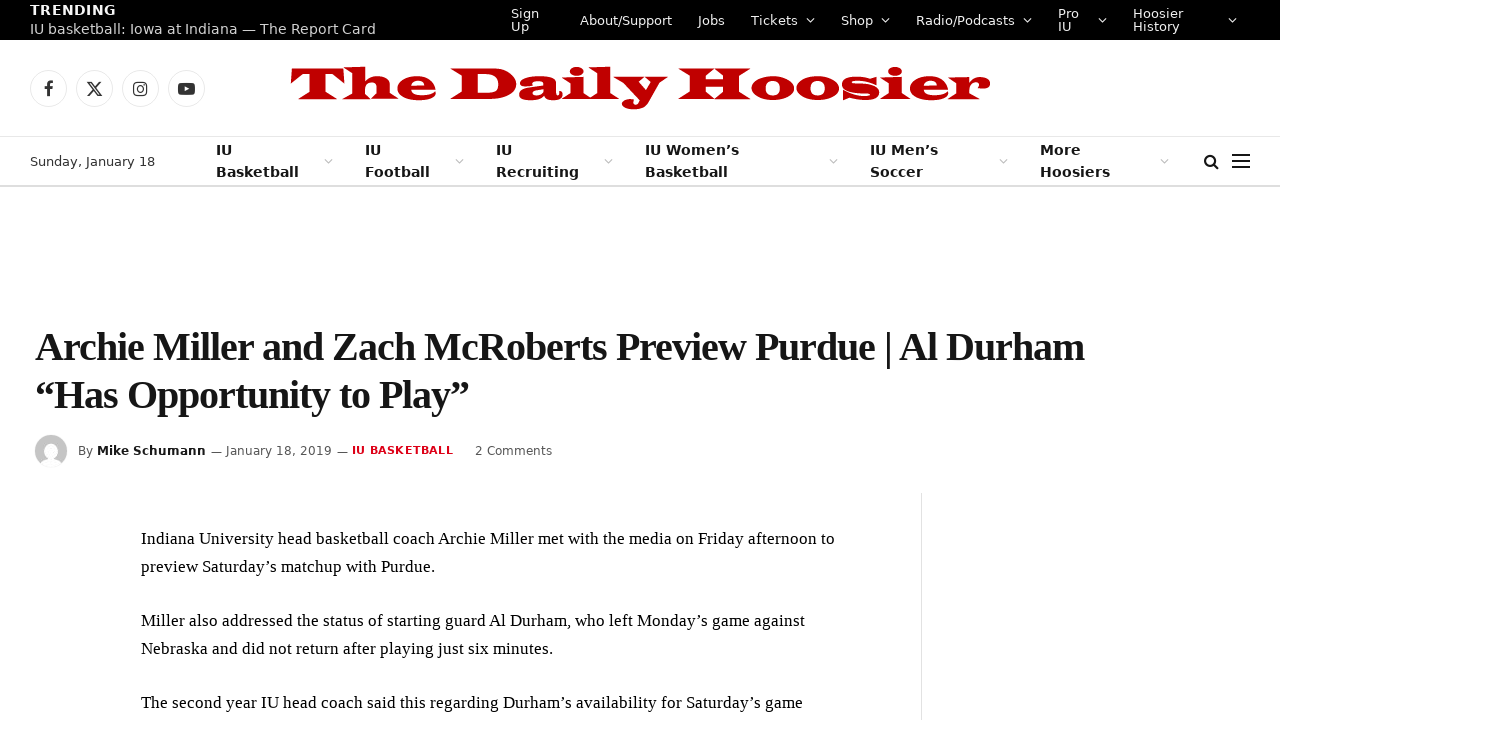

--- FILE ---
content_type: text/html; charset=UTF-8
request_url: https://www.thedailyhoosier.com/archie-miller-and-zach-mcroberts-preview-purdue-al-durham-has-opportunity-to-play/
body_size: 20810
content:

<!DOCTYPE html>
<html lang="en-US" class="s-light site-s-light">

<head>

	<meta charset="UTF-8" />
	<meta name="viewport" content="width=device-width, initial-scale=1" />
	<title>Archie Miller and Zach McRoberts Preview Purdue | Al Durham &#8220;Has Opportunity to Play&#8221; &#8211; The Daily Hoosier</title><link rel="preload" as="font" href="https://www.thedailyhoosier.com/wp-content/themes/smart-mag/css/icons/fonts/ts-icons.woff2?v2.8" type="font/woff2" crossorigin="anonymous" />
<meta name='robots' content='max-image-preview:large' />
	<style>img:is([sizes="auto" i], [sizes^="auto," i]) { contain-intrinsic-size: 3000px 1500px }</style>
	<link rel='dns-prefetch' href='//secure.gravatar.com' />
<link rel='dns-prefetch' href='//stats.wp.com' />
<link rel='dns-prefetch' href='//fonts.googleapis.com' />
<link rel='dns-prefetch' href='//v0.wordpress.com' />
<link rel='dns-prefetch' href='//widgets.wp.com' />
<link rel='dns-prefetch' href='//s0.wp.com' />
<link rel='dns-prefetch' href='//0.gravatar.com' />
<link rel='dns-prefetch' href='//1.gravatar.com' />
<link rel='dns-prefetch' href='//2.gravatar.com' />
<link rel='dns-prefetch' href='//i0.wp.com' />
<link rel='dns-prefetch' href='//c0.wp.com' />
<link rel="alternate" type="application/rss+xml" title="The Daily Hoosier &raquo; Feed" href="https://www.thedailyhoosier.com/feed/" />
<link rel="alternate" type="application/rss+xml" title="The Daily Hoosier &raquo; Comments Feed" href="https://www.thedailyhoosier.com/comments/feed/" />
<link rel="alternate" type="application/rss+xml" title="The Daily Hoosier &raquo; Archie Miller and Zach McRoberts Preview Purdue | Al Durham &#8220;Has Opportunity to Play&#8221; Comments Feed" href="https://www.thedailyhoosier.com/archie-miller-and-zach-mcroberts-preview-purdue-al-durham-has-opportunity-to-play/feed/" />
<script type="text/javascript">
/* <![CDATA[ */
window._wpemojiSettings = {"baseUrl":"https:\/\/s.w.org\/images\/core\/emoji\/16.0.1\/72x72\/","ext":".png","svgUrl":"https:\/\/s.w.org\/images\/core\/emoji\/16.0.1\/svg\/","svgExt":".svg","source":{"concatemoji":"https:\/\/www.thedailyhoosier.com\/wp-includes\/js\/wp-emoji-release.min.js?ver=6.8.3"}};
/*! This file is auto-generated */
!function(s,n){var o,i,e;function c(e){try{var t={supportTests:e,timestamp:(new Date).valueOf()};sessionStorage.setItem(o,JSON.stringify(t))}catch(e){}}function p(e,t,n){e.clearRect(0,0,e.canvas.width,e.canvas.height),e.fillText(t,0,0);var t=new Uint32Array(e.getImageData(0,0,e.canvas.width,e.canvas.height).data),a=(e.clearRect(0,0,e.canvas.width,e.canvas.height),e.fillText(n,0,0),new Uint32Array(e.getImageData(0,0,e.canvas.width,e.canvas.height).data));return t.every(function(e,t){return e===a[t]})}function u(e,t){e.clearRect(0,0,e.canvas.width,e.canvas.height),e.fillText(t,0,0);for(var n=e.getImageData(16,16,1,1),a=0;a<n.data.length;a++)if(0!==n.data[a])return!1;return!0}function f(e,t,n,a){switch(t){case"flag":return n(e,"\ud83c\udff3\ufe0f\u200d\u26a7\ufe0f","\ud83c\udff3\ufe0f\u200b\u26a7\ufe0f")?!1:!n(e,"\ud83c\udde8\ud83c\uddf6","\ud83c\udde8\u200b\ud83c\uddf6")&&!n(e,"\ud83c\udff4\udb40\udc67\udb40\udc62\udb40\udc65\udb40\udc6e\udb40\udc67\udb40\udc7f","\ud83c\udff4\u200b\udb40\udc67\u200b\udb40\udc62\u200b\udb40\udc65\u200b\udb40\udc6e\u200b\udb40\udc67\u200b\udb40\udc7f");case"emoji":return!a(e,"\ud83e\udedf")}return!1}function g(e,t,n,a){var r="undefined"!=typeof WorkerGlobalScope&&self instanceof WorkerGlobalScope?new OffscreenCanvas(300,150):s.createElement("canvas"),o=r.getContext("2d",{willReadFrequently:!0}),i=(o.textBaseline="top",o.font="600 32px Arial",{});return e.forEach(function(e){i[e]=t(o,e,n,a)}),i}function t(e){var t=s.createElement("script");t.src=e,t.defer=!0,s.head.appendChild(t)}"undefined"!=typeof Promise&&(o="wpEmojiSettingsSupports",i=["flag","emoji"],n.supports={everything:!0,everythingExceptFlag:!0},e=new Promise(function(e){s.addEventListener("DOMContentLoaded",e,{once:!0})}),new Promise(function(t){var n=function(){try{var e=JSON.parse(sessionStorage.getItem(o));if("object"==typeof e&&"number"==typeof e.timestamp&&(new Date).valueOf()<e.timestamp+604800&&"object"==typeof e.supportTests)return e.supportTests}catch(e){}return null}();if(!n){if("undefined"!=typeof Worker&&"undefined"!=typeof OffscreenCanvas&&"undefined"!=typeof URL&&URL.createObjectURL&&"undefined"!=typeof Blob)try{var e="postMessage("+g.toString()+"("+[JSON.stringify(i),f.toString(),p.toString(),u.toString()].join(",")+"));",a=new Blob([e],{type:"text/javascript"}),r=new Worker(URL.createObjectURL(a),{name:"wpTestEmojiSupports"});return void(r.onmessage=function(e){c(n=e.data),r.terminate(),t(n)})}catch(e){}c(n=g(i,f,p,u))}t(n)}).then(function(e){for(var t in e)n.supports[t]=e[t],n.supports.everything=n.supports.everything&&n.supports[t],"flag"!==t&&(n.supports.everythingExceptFlag=n.supports.everythingExceptFlag&&n.supports[t]);n.supports.everythingExceptFlag=n.supports.everythingExceptFlag&&!n.supports.flag,n.DOMReady=!1,n.readyCallback=function(){n.DOMReady=!0}}).then(function(){return e}).then(function(){var e;n.supports.everything||(n.readyCallback(),(e=n.source||{}).concatemoji?t(e.concatemoji):e.wpemoji&&e.twemoji&&(t(e.twemoji),t(e.wpemoji)))}))}((window,document),window._wpemojiSettings);
/* ]]> */
</script>
<link rel='stylesheet' id='pt-cv-public-style-css' href='https://www.thedailyhoosier.com/wp-content/plugins/content-views-query-and-display-post-page/public/assets/css/cv.css?ver=4.2' type='text/css' media='all' />
<style id='wp-emoji-styles-inline-css' type='text/css'>

	img.wp-smiley, img.emoji {
		display: inline !important;
		border: none !important;
		box-shadow: none !important;
		height: 1em !important;
		width: 1em !important;
		margin: 0 0.07em !important;
		vertical-align: -0.1em !important;
		background: none !important;
		padding: 0 !important;
	}
</style>
<link rel='stylesheet' id='wp-block-library-css' href='https://c0.wp.com/c/6.8.3/wp-includes/css/dist/block-library/style.min.css' type='text/css' media='all' />
<style id='classic-theme-styles-inline-css' type='text/css'>
/*! This file is auto-generated */
.wp-block-button__link{color:#fff;background-color:#32373c;border-radius:9999px;box-shadow:none;text-decoration:none;padding:calc(.667em + 2px) calc(1.333em + 2px);font-size:1.125em}.wp-block-file__button{background:#32373c;color:#fff;text-decoration:none}
</style>
<link rel='stylesheet' id='mediaelement-css' href='https://c0.wp.com/c/6.8.3/wp-includes/js/mediaelement/mediaelementplayer-legacy.min.css' type='text/css' media='all' />
<link rel='stylesheet' id='wp-mediaelement-css' href='https://c0.wp.com/c/6.8.3/wp-includes/js/mediaelement/wp-mediaelement.min.css' type='text/css' media='all' />
<style id='jetpack-sharing-buttons-style-inline-css' type='text/css'>
.jetpack-sharing-buttons__services-list{display:flex;flex-direction:row;flex-wrap:wrap;gap:0;list-style-type:none;margin:5px;padding:0}.jetpack-sharing-buttons__services-list.has-small-icon-size{font-size:12px}.jetpack-sharing-buttons__services-list.has-normal-icon-size{font-size:16px}.jetpack-sharing-buttons__services-list.has-large-icon-size{font-size:24px}.jetpack-sharing-buttons__services-list.has-huge-icon-size{font-size:36px}@media print{.jetpack-sharing-buttons__services-list{display:none!important}}.editor-styles-wrapper .wp-block-jetpack-sharing-buttons{gap:0;padding-inline-start:0}ul.jetpack-sharing-buttons__services-list.has-background{padding:1.25em 2.375em}
</style>
<style id='global-styles-inline-css' type='text/css'>
:root{--wp--preset--aspect-ratio--square: 1;--wp--preset--aspect-ratio--4-3: 4/3;--wp--preset--aspect-ratio--3-4: 3/4;--wp--preset--aspect-ratio--3-2: 3/2;--wp--preset--aspect-ratio--2-3: 2/3;--wp--preset--aspect-ratio--16-9: 16/9;--wp--preset--aspect-ratio--9-16: 9/16;--wp--preset--color--black: #000000;--wp--preset--color--cyan-bluish-gray: #abb8c3;--wp--preset--color--white: #ffffff;--wp--preset--color--pale-pink: #f78da7;--wp--preset--color--vivid-red: #cf2e2e;--wp--preset--color--luminous-vivid-orange: #ff6900;--wp--preset--color--luminous-vivid-amber: #fcb900;--wp--preset--color--light-green-cyan: #7bdcb5;--wp--preset--color--vivid-green-cyan: #00d084;--wp--preset--color--pale-cyan-blue: #8ed1fc;--wp--preset--color--vivid-cyan-blue: #0693e3;--wp--preset--color--vivid-purple: #9b51e0;--wp--preset--gradient--vivid-cyan-blue-to-vivid-purple: linear-gradient(135deg,rgba(6,147,227,1) 0%,rgb(155,81,224) 100%);--wp--preset--gradient--light-green-cyan-to-vivid-green-cyan: linear-gradient(135deg,rgb(122,220,180) 0%,rgb(0,208,130) 100%);--wp--preset--gradient--luminous-vivid-amber-to-luminous-vivid-orange: linear-gradient(135deg,rgba(252,185,0,1) 0%,rgba(255,105,0,1) 100%);--wp--preset--gradient--luminous-vivid-orange-to-vivid-red: linear-gradient(135deg,rgba(255,105,0,1) 0%,rgb(207,46,46) 100%);--wp--preset--gradient--very-light-gray-to-cyan-bluish-gray: linear-gradient(135deg,rgb(238,238,238) 0%,rgb(169,184,195) 100%);--wp--preset--gradient--cool-to-warm-spectrum: linear-gradient(135deg,rgb(74,234,220) 0%,rgb(151,120,209) 20%,rgb(207,42,186) 40%,rgb(238,44,130) 60%,rgb(251,105,98) 80%,rgb(254,248,76) 100%);--wp--preset--gradient--blush-light-purple: linear-gradient(135deg,rgb(255,206,236) 0%,rgb(152,150,240) 100%);--wp--preset--gradient--blush-bordeaux: linear-gradient(135deg,rgb(254,205,165) 0%,rgb(254,45,45) 50%,rgb(107,0,62) 100%);--wp--preset--gradient--luminous-dusk: linear-gradient(135deg,rgb(255,203,112) 0%,rgb(199,81,192) 50%,rgb(65,88,208) 100%);--wp--preset--gradient--pale-ocean: linear-gradient(135deg,rgb(255,245,203) 0%,rgb(182,227,212) 50%,rgb(51,167,181) 100%);--wp--preset--gradient--electric-grass: linear-gradient(135deg,rgb(202,248,128) 0%,rgb(113,206,126) 100%);--wp--preset--gradient--midnight: linear-gradient(135deg,rgb(2,3,129) 0%,rgb(40,116,252) 100%);--wp--preset--font-size--small: 13px;--wp--preset--font-size--medium: 20px;--wp--preset--font-size--large: 36px;--wp--preset--font-size--x-large: 42px;--wp--preset--spacing--20: 0.44rem;--wp--preset--spacing--30: 0.67rem;--wp--preset--spacing--40: 1rem;--wp--preset--spacing--50: 1.5rem;--wp--preset--spacing--60: 2.25rem;--wp--preset--spacing--70: 3.38rem;--wp--preset--spacing--80: 5.06rem;--wp--preset--shadow--natural: 6px 6px 9px rgba(0, 0, 0, 0.2);--wp--preset--shadow--deep: 12px 12px 50px rgba(0, 0, 0, 0.4);--wp--preset--shadow--sharp: 6px 6px 0px rgba(0, 0, 0, 0.2);--wp--preset--shadow--outlined: 6px 6px 0px -3px rgba(255, 255, 255, 1), 6px 6px rgba(0, 0, 0, 1);--wp--preset--shadow--crisp: 6px 6px 0px rgba(0, 0, 0, 1);}:where(.is-layout-flex){gap: 0.5em;}:where(.is-layout-grid){gap: 0.5em;}body .is-layout-flex{display: flex;}.is-layout-flex{flex-wrap: wrap;align-items: center;}.is-layout-flex > :is(*, div){margin: 0;}body .is-layout-grid{display: grid;}.is-layout-grid > :is(*, div){margin: 0;}:where(.wp-block-columns.is-layout-flex){gap: 2em;}:where(.wp-block-columns.is-layout-grid){gap: 2em;}:where(.wp-block-post-template.is-layout-flex){gap: 1.25em;}:where(.wp-block-post-template.is-layout-grid){gap: 1.25em;}.has-black-color{color: var(--wp--preset--color--black) !important;}.has-cyan-bluish-gray-color{color: var(--wp--preset--color--cyan-bluish-gray) !important;}.has-white-color{color: var(--wp--preset--color--white) !important;}.has-pale-pink-color{color: var(--wp--preset--color--pale-pink) !important;}.has-vivid-red-color{color: var(--wp--preset--color--vivid-red) !important;}.has-luminous-vivid-orange-color{color: var(--wp--preset--color--luminous-vivid-orange) !important;}.has-luminous-vivid-amber-color{color: var(--wp--preset--color--luminous-vivid-amber) !important;}.has-light-green-cyan-color{color: var(--wp--preset--color--light-green-cyan) !important;}.has-vivid-green-cyan-color{color: var(--wp--preset--color--vivid-green-cyan) !important;}.has-pale-cyan-blue-color{color: var(--wp--preset--color--pale-cyan-blue) !important;}.has-vivid-cyan-blue-color{color: var(--wp--preset--color--vivid-cyan-blue) !important;}.has-vivid-purple-color{color: var(--wp--preset--color--vivid-purple) !important;}.has-black-background-color{background-color: var(--wp--preset--color--black) !important;}.has-cyan-bluish-gray-background-color{background-color: var(--wp--preset--color--cyan-bluish-gray) !important;}.has-white-background-color{background-color: var(--wp--preset--color--white) !important;}.has-pale-pink-background-color{background-color: var(--wp--preset--color--pale-pink) !important;}.has-vivid-red-background-color{background-color: var(--wp--preset--color--vivid-red) !important;}.has-luminous-vivid-orange-background-color{background-color: var(--wp--preset--color--luminous-vivid-orange) !important;}.has-luminous-vivid-amber-background-color{background-color: var(--wp--preset--color--luminous-vivid-amber) !important;}.has-light-green-cyan-background-color{background-color: var(--wp--preset--color--light-green-cyan) !important;}.has-vivid-green-cyan-background-color{background-color: var(--wp--preset--color--vivid-green-cyan) !important;}.has-pale-cyan-blue-background-color{background-color: var(--wp--preset--color--pale-cyan-blue) !important;}.has-vivid-cyan-blue-background-color{background-color: var(--wp--preset--color--vivid-cyan-blue) !important;}.has-vivid-purple-background-color{background-color: var(--wp--preset--color--vivid-purple) !important;}.has-black-border-color{border-color: var(--wp--preset--color--black) !important;}.has-cyan-bluish-gray-border-color{border-color: var(--wp--preset--color--cyan-bluish-gray) !important;}.has-white-border-color{border-color: var(--wp--preset--color--white) !important;}.has-pale-pink-border-color{border-color: var(--wp--preset--color--pale-pink) !important;}.has-vivid-red-border-color{border-color: var(--wp--preset--color--vivid-red) !important;}.has-luminous-vivid-orange-border-color{border-color: var(--wp--preset--color--luminous-vivid-orange) !important;}.has-luminous-vivid-amber-border-color{border-color: var(--wp--preset--color--luminous-vivid-amber) !important;}.has-light-green-cyan-border-color{border-color: var(--wp--preset--color--light-green-cyan) !important;}.has-vivid-green-cyan-border-color{border-color: var(--wp--preset--color--vivid-green-cyan) !important;}.has-pale-cyan-blue-border-color{border-color: var(--wp--preset--color--pale-cyan-blue) !important;}.has-vivid-cyan-blue-border-color{border-color: var(--wp--preset--color--vivid-cyan-blue) !important;}.has-vivid-purple-border-color{border-color: var(--wp--preset--color--vivid-purple) !important;}.has-vivid-cyan-blue-to-vivid-purple-gradient-background{background: var(--wp--preset--gradient--vivid-cyan-blue-to-vivid-purple) !important;}.has-light-green-cyan-to-vivid-green-cyan-gradient-background{background: var(--wp--preset--gradient--light-green-cyan-to-vivid-green-cyan) !important;}.has-luminous-vivid-amber-to-luminous-vivid-orange-gradient-background{background: var(--wp--preset--gradient--luminous-vivid-amber-to-luminous-vivid-orange) !important;}.has-luminous-vivid-orange-to-vivid-red-gradient-background{background: var(--wp--preset--gradient--luminous-vivid-orange-to-vivid-red) !important;}.has-very-light-gray-to-cyan-bluish-gray-gradient-background{background: var(--wp--preset--gradient--very-light-gray-to-cyan-bluish-gray) !important;}.has-cool-to-warm-spectrum-gradient-background{background: var(--wp--preset--gradient--cool-to-warm-spectrum) !important;}.has-blush-light-purple-gradient-background{background: var(--wp--preset--gradient--blush-light-purple) !important;}.has-blush-bordeaux-gradient-background{background: var(--wp--preset--gradient--blush-bordeaux) !important;}.has-luminous-dusk-gradient-background{background: var(--wp--preset--gradient--luminous-dusk) !important;}.has-pale-ocean-gradient-background{background: var(--wp--preset--gradient--pale-ocean) !important;}.has-electric-grass-gradient-background{background: var(--wp--preset--gradient--electric-grass) !important;}.has-midnight-gradient-background{background: var(--wp--preset--gradient--midnight) !important;}.has-small-font-size{font-size: var(--wp--preset--font-size--small) !important;}.has-medium-font-size{font-size: var(--wp--preset--font-size--medium) !important;}.has-large-font-size{font-size: var(--wp--preset--font-size--large) !important;}.has-x-large-font-size{font-size: var(--wp--preset--font-size--x-large) !important;}
:where(.wp-block-post-template.is-layout-flex){gap: 1.25em;}:where(.wp-block-post-template.is-layout-grid){gap: 1.25em;}
:where(.wp-block-columns.is-layout-flex){gap: 2em;}:where(.wp-block-columns.is-layout-grid){gap: 2em;}
:root :where(.wp-block-pullquote){font-size: 1.5em;line-height: 1.6;}
</style>
<link rel='stylesheet' id='tablepress-default-css' href='https://www.thedailyhoosier.com/wp-content/plugins/tablepress/css/build/default.css?ver=3.2.1' type='text/css' media='all' />
<link rel='stylesheet' id='detect-modal-css' href='https://www.thedailyhoosier.com/wp-content/plugins/sphere-core/components/adblock-detect/css/modal.css?ver=1.6.7' type='text/css' media='all' />
<link rel='stylesheet' id='smartmag-core-css' href='https://www.thedailyhoosier.com/wp-content/themes/smart-mag/style.css?ver=10.0.0' type='text/css' media='all' />
<style id='smartmag-core-inline-css' type='text/css'>
:root { --c-main: #dd0017;
--c-main-rgb: 221,0,23;
--text-font: "Inter", system-ui, -apple-system, "Segoe UI", Arial, sans-serif;
--body-font: "Inter", system-ui, -apple-system, "Segoe UI", Arial, sans-serif;
--title-font: "IBM Plex Serif", Georgia, serif;
--title-size-n: 17px;
--title-size-m: 18px;
--title-size-l: 20px;
--main-width: 1220px;
--p-title-space: 7px;
--excerpt-mt: 13px;
--excerpt-size: 14px; }
.post-title:not(._) { letter-spacing: -0.025em; }
:root { --sidebar-width: 300px; }
.ts-row, .has-el-gap { --sidebar-c-width: calc(var(--sidebar-width) + var(--grid-gutter-h) + var(--sidebar-c-pad)); }
:root { --sidebar-pad: 32px; --sidebar-sep-pad: 32px; }
.main-wrap > .main { margin-top: 30px; }
.smart-head-main .smart-head-mid { --head-h: 96px; }
.smart-head-main .smart-head-bot { --head-h: 51px; border-top-width: 1px; border-top-color: #e8e8e8; border-bottom-width: 2px; border-bottom-color: #dedede; }
.navigation-main .menu > li > a { font-size: 14px; font-weight: 600; }
.navigation-main .menu > li li a { font-size: 13px; }
.navigation-main { --nav-items-space: 16px; }
.mobile-menu { font-size: 15px; }
.smart-head-main .spc-social { --spc-social-fs: 17px; --spc-social-size: 37px; }
.smart-head-main .hamburger-icon { width: 18px; }
.trending-ticker .heading { color: #f7f7f7; font-size: 13.8px; font-weight: 600; letter-spacing: .02em; margin-right: 30px; }
.trending-ticker .post-link { font-size: 13.8px; }
.trending-ticker { --max-width: 500px; }
.post-meta .meta-item, .post-meta .text-in { font-size: 11px; }
.post-meta .text-in, .post-meta .post-cat > a { font-size: 11px; }
.post-meta .post-cat > a { font-weight: 600; text-transform: uppercase; letter-spacing: .02em; }
.post-meta .post-author > a { font-weight: 600; }
.block-head-f .heading { font-size: 16px; font-weight: 800; text-transform: uppercase; letter-spacing: .03em; }
.block-head-f { --space-below: 15px; --line-weight: 2px; --c-border: #ffffff; }
.s-dark .block-head-f { --c-border: #151516; }
.loop-grid-base .media { margin-bottom: 13px; }
.list-post { --list-p-media-width: 30%; --list-p-media-max-width: 85%; }
.loop-small .ratio-is-custom { padding-bottom: calc(100% / 1.1); }
.loop-small .media:not(i) { max-width: 75px; }
.post-meta-single .meta-item, .post-meta-single .text-in { font-size: 12px; }
.the-post-header .post-meta .post-title { font-weight: 600; }
.entry-content { font-family: "IBM Plex Serif", Georgia, serif; font-size: 17px; }
.site-s-light .entry-content { color: #000000; }
.post-share-float .share-text { font-size: 10px; }
.post-share-float .service { width: 38px; height: 38px; margin-bottom: 8px; border-radius: 50px; font-size: 16px; }
.s-post-modern .post-content-wrap { display: grid; grid-template-columns: minmax(0, 1fr); }
.s-post-modern .entry-content { max-width: min(100%, calc(700px + var(--p-spacious-pad)*2)); justify-self: center; }
.s-head-large .sub-title { font-size: 17px; }
.site-s-light .s-head-large .sub-title { color: #515151; }
.site-s-light .s-head-large .post-meta { --c-post-meta: #565656; }
.s-post-large .post-content-wrap { display: grid; grid-template-columns: minmax(0, 1fr); }
.s-post-large .entry-content { max-width: min(100%, calc(700px + var(--p-spacious-pad)*2)); justify-self: center; }
.a-wrap-2:not(._) { padding-top: 17px; padding-bottom: 17px; padding-left: 15px; padding-right: 15px; margin-top: 0px; margin-bottom: 0px; }
@media (min-width: 1200px) { .s-head-large .post-title { font-size: 40px; } }
@media (min-width: 940px) and (max-width: 1200px) { :root { --sidebar-width: 280px; }
.ts-row, .has-el-gap { --sidebar-c-width: calc(var(--sidebar-width) + var(--grid-gutter-h) + var(--sidebar-c-pad)); }
.navigation-main .menu > li > a { font-size: calc(10px + (14px - 10px) * .7); }
.trending-ticker { --max-width: 400px; } }
@media (max-width: 767px) { .s-head-large .post-title { font-size: 29px; } }


</style>
<link rel='stylesheet' id='smartmag-magnific-popup-css' href='https://www.thedailyhoosier.com/wp-content/themes/smart-mag/css/lightbox.css?ver=10.0.0' type='text/css' media='all' />
<link rel='stylesheet' id='smartmag-icons-css' href='https://www.thedailyhoosier.com/wp-content/themes/smart-mag/css/icons/icons.css?ver=10.0.0' type='text/css' media='all' />
<link rel='stylesheet' id='smartmag-gfonts-custom-css' href='https://fonts.googleapis.com/css?family=Inter%3A400%2C500%2C600%2C700%7CIBM+Plex+Serif%3A400%2C500%2C600%2C700&#038;display=optional' type='text/css' media='all' />
<link rel='stylesheet' id='jetpack_css-css' href='https://c0.wp.com/p/jetpack/13.7.1/css/jetpack.css' type='text/css' media='all' />
<script type="text/javascript" id="jetpack_related-posts-js-extra">
/* <![CDATA[ */
var related_posts_js_options = {"post_heading":"h4"};
/* ]]> */
</script>
<script type="text/javascript" src="https://c0.wp.com/p/jetpack/13.7.1/_inc/build/related-posts/related-posts.min.js" id="jetpack_related-posts-js"></script>
<script type="text/javascript" src="https://c0.wp.com/c/6.8.3/wp-includes/js/jquery/jquery.min.js" id="jquery-core-js"></script>
<script type="text/javascript" src="https://c0.wp.com/c/6.8.3/wp-includes/js/jquery/jquery-migrate.min.js" id="jquery-migrate-js"></script>
<link rel="https://api.w.org/" href="https://www.thedailyhoosier.com/wp-json/" /><link rel="alternate" title="JSON" type="application/json" href="https://www.thedailyhoosier.com/wp-json/wp/v2/posts/9591" /><link rel="EditURI" type="application/rsd+xml" title="RSD" href="https://www.thedailyhoosier.com/xmlrpc.php?rsd" />
<meta name="generator" content="WordPress 6.8.3" />
<link rel="canonical" href="https://www.thedailyhoosier.com/archie-miller-and-zach-mcroberts-preview-purdue-al-durham-has-opportunity-to-play/" />
<link rel='shortlink' href='https://wp.me/p8wDCX-2uH' />
<link rel="alternate" title="oEmbed (JSON)" type="application/json+oembed" href="https://www.thedailyhoosier.com/wp-json/oembed/1.0/embed?url=https%3A%2F%2Fwww.thedailyhoosier.com%2Farchie-miller-and-zach-mcroberts-preview-purdue-al-durham-has-opportunity-to-play%2F" />
<link rel="alternate" title="oEmbed (XML)" type="text/xml+oembed" href="https://www.thedailyhoosier.com/wp-json/oembed/1.0/embed?url=https%3A%2F%2Fwww.thedailyhoosier.com%2Farchie-miller-and-zach-mcroberts-preview-purdue-al-durham-has-opportunity-to-play%2F&#038;format=xml" />
	<style>img#wpstats{display:none}</style>
		
		<script>
		var BunyadSchemeKey = 'bunyad-scheme';
		(() => {
			const d = document.documentElement;
			const c = d.classList;
			var scheme = localStorage.getItem(BunyadSchemeKey);
			
			if (scheme) {
				d.dataset.origClass = c;
				scheme === 'dark' ? c.remove('s-light', 'site-s-light') : c.remove('s-dark', 'site-s-dark');
				c.add('site-s-' + scheme, 's-' + scheme);
			}
		})();
		</script>
		<meta name="generator" content="Elementor 3.23.3; features: e_optimized_css_loading, additional_custom_breakpoints, e_lazyload; settings: css_print_method-external, google_font-enabled, font_display-swap">
			<style>
				.e-con.e-parent:nth-of-type(n+4):not(.e-lazyloaded):not(.e-no-lazyload),
				.e-con.e-parent:nth-of-type(n+4):not(.e-lazyloaded):not(.e-no-lazyload) * {
					background-image: none !important;
				}
				@media screen and (max-height: 1024px) {
					.e-con.e-parent:nth-of-type(n+3):not(.e-lazyloaded):not(.e-no-lazyload),
					.e-con.e-parent:nth-of-type(n+3):not(.e-lazyloaded):not(.e-no-lazyload) * {
						background-image: none !important;
					}
				}
				@media screen and (max-height: 640px) {
					.e-con.e-parent:nth-of-type(n+2):not(.e-lazyloaded):not(.e-no-lazyload),
					.e-con.e-parent:nth-of-type(n+2):not(.e-lazyloaded):not(.e-no-lazyload) * {
						background-image: none !important;
					}
				}
			</style>
			<!-- PLACE THIS SECTION INSIDE OF YOUR HEAD TAGS -->
<!-- Below is a recommended list of pre-connections, which allow the network to establish each connection quicker, speeding up response times and improving ad performance. -->
<link rel="preconnect" href="https://a.pub.network/" crossorigin />
<link rel="preconnect" href="https://b.pub.network/" crossorigin />
<link rel="preconnect" href="https://c.pub.network/" crossorigin />
<link rel="preconnect" href="https://d.pub.network/" crossorigin />
<link rel="preconnect" href="https://c.amazon-adsystem.com" crossorigin />
<link rel="preconnect" href="https://s.amazon-adsystem.com" crossorigin />
<link rel="preconnect" href="https://btloader.com/" crossorigin />
<link rel="preconnect" href="https://api.btloader.com/" crossorigin />
<link rel="preconnect" href="https://confiant-integrations.global.ssl.fastly.net" crossorigin />
<!-- Below is a link to a CSS file that accounts for Cumulative Layout Shift, a new Core Web Vitals subset that Google uses to help rank your site in search -->
<!-- The file is intended to eliminate the layout shifts that are seen when ads load into the page. If you don't want to use this, simply remove this file -->
<!-- To find out more about CLS, visit https://web.dev/vitals/ -->
<link rel="stylesheet" href="https://a.pub.network/thedailyhoosier-com/cls.css">
<script data-cfasync="false" type="text/javascript">
  var freestar = freestar || {};
  freestar.queue = freestar.queue || [];
  freestar.config = freestar.config || {};
  freestar.config.enabled_slots = [];
  freestar.initCallback = function () { (freestar.config.enabled_slots.length === 0) ? freestar.initCallbackCalled = false : freestar.newAdSlots(freestar.config.enabled_slots) }
</script>
<script src="https://a.pub.network/thedailyhoosier-com/pubfig.min.js" data-cfasync="false" async></script>
<!-- Jetpack Open Graph Tags -->
<meta property="og:type" content="article" />
<meta property="og:title" content="Archie Miller and Zach McRoberts Preview Purdue | Al Durham &#8220;Has Opportunity to Play&#8221;" />
<meta property="og:url" content="https://www.thedailyhoosier.com/archie-miller-and-zach-mcroberts-preview-purdue-al-durham-has-opportunity-to-play/" />
<meta property="og:description" content="Indiana University head basketball coach Archie Miller met with the media on Friday afternoon to preview Saturday&#8217;s matchup with Purdue. Miller also addressed the status of starting guard Al …" />
<meta property="article:published_time" content="2019-01-18T18:36:44+00:00" />
<meta property="article:modified_time" content="2023-09-29T04:56:59+00:00" />
<meta property="og:site_name" content="The Daily Hoosier" />
<meta property="og:image" content="http://img.youtube.com/vi/JDa2lTlVxHg/0.jpg" />
<meta property="og:image:secure_url" content="https://img.youtube.com/vi/JDa2lTlVxHg/0.jpg" />
<meta property="og:image:width" content="512" />
<meta property="og:image:height" content="512" />
<meta property="og:image:alt" content="" />
<meta property="og:locale" content="en_US" />
<meta name="twitter:text:title" content="Archie Miller and Zach McRoberts Preview Purdue | Al Durham &#8220;Has Opportunity to Play&#8221;" />
<meta name="twitter:image" content="https://i0.wp.com/www.thedailyhoosier.com/wp-content/uploads/2017/03/cropped-download.jpg?fit=240%2C240&amp;ssl=1" />
<meta name="twitter:card" content="summary" />

<!-- End Jetpack Open Graph Tags -->
<link rel="icon" href="https://i0.wp.com/www.thedailyhoosier.com/wp-content/uploads/2017/03/cropped-download.jpg?fit=32%2C32&#038;ssl=1" sizes="32x32" />
<link rel="icon" href="https://i0.wp.com/www.thedailyhoosier.com/wp-content/uploads/2017/03/cropped-download.jpg?fit=192%2C192&#038;ssl=1" sizes="192x192" />
<link rel="apple-touch-icon" href="https://i0.wp.com/www.thedailyhoosier.com/wp-content/uploads/2017/03/cropped-download.jpg?fit=180%2C180&#038;ssl=1" />
<meta name="msapplication-TileImage" content="https://i0.wp.com/www.thedailyhoosier.com/wp-content/uploads/2017/03/cropped-download.jpg?fit=270%2C270&#038;ssl=1" />


</head>

<body class="wp-singular post-template-default single single-post postid-9591 single-format-standard wp-theme-smart-mag right-sidebar post-layout-large post-cat-12 has-lb has-lb-sm has-sb-sep layout-normal elementor-default elementor-kit-53665">



<div class="main-wrap">

	
<div class="off-canvas-backdrop"></div>
<div class="mobile-menu-container off-canvas s-dark" id="off-canvas">

	<div class="off-canvas-head">
		<a href="#" class="close">
			<span class="visuallyhidden">Close Menu</span>
			<i class="tsi tsi-times"></i>
		</a>

		<div class="ts-logo">
			<img class="logo-mobile logo-image" src="https://i0.wp.com/www.thedailyhoosier.com/wp-content/uploads/2023/06/logo-white2x.png?fit=700%2C44&#038;ssl=1" width="350" height="22" alt="The Daily Hoosier"/>		</div>
	</div>

	<div class="off-canvas-content">

					<ul class="mobile-menu"></ul>
		
		
		
		<div class="spc-social-block spc-social spc-social-b smart-head-social">
		
			
				<a href="https://www.facebook.com/thedailyhoosier/" class="link service s-facebook" target="_blank" rel="nofollow noopener">
					<i class="icon tsi tsi-facebook"></i>					<span class="visuallyhidden">Facebook</span>
				</a>
									
			
				<a href="https://twitter.com/daily_hoosier" class="link service s-twitter" target="_blank" rel="nofollow noopener">
					<i class="icon tsi tsi-twitter"></i>					<span class="visuallyhidden">X (Twitter)</span>
				</a>
									
			
				<a href="https://www.instagram.com/thedailyhoosier/" class="link service s-instagram" target="_blank" rel="nofollow noopener">
					<i class="icon tsi tsi-instagram"></i>					<span class="visuallyhidden">Instagram</span>
				</a>
									
			
		</div>

		
	</div>

</div>
<div class="smart-head smart-head-a smart-head-main" id="smart-head" data-sticky="auto" data-sticky-type="smart" data-sticky-full>
	
	<div class="smart-head-row smart-head-top s-dark smart-head-row-full">

		<div class="inner full">

							
				<div class="items items-left ">
				
<div class="trending-ticker" data-delay="8">
	<span class="heading">Trending</span>

	<ul>
				
			<li><a href="https://www.thedailyhoosier.com/iu-basketball-iowa-at-indiana-the-report-card-5/" class="post-link">IU basketball: Iowa at Indiana — The Report Card</a></li>
		
				
			<li><a href="https://www.thedailyhoosier.com/indiana-safety-amare-ferrell-will-compete-for-a-national-championship-with-his-mom-in-his-heart/" class="post-link">Indiana safety Amare Ferrell will compete for a national championship with his mom in his heart</a></li>
		
				
			<li><a href="https://www.thedailyhoosier.com/watch-darian-devries-discusses-home-loss-to-iowa/" class="post-link">Watch:  Darian DeVries, IU players discusses home loss to Iowa</a></li>
		
				
			<li><a href="https://www.thedailyhoosier.com/iu-basketball-indiana-57-iowa-74-three-keys-highlights-final-stats/" class="post-link">IU basketball:  Indiana 57  Iowa 74  &#8212; Three keys, highlights, final stats</a></li>
		
				
			<li><a href="https://www.thedailyhoosier.com/watch-iu-footballs-cignetti-haines-shanahan-mendoza-national-championship-media-day-qas/" class="post-link">Watch:  IU football&#8217;s Cignetti, Haines, Shanahan, Mendoza national championship media day Q&#038;As</a></li>
		
				
			<li><a href="https://www.thedailyhoosier.com/iu-basketball-vs-iowa-live-updates-and-discussion-thread-pregame/" class="post-link">IU Basketball vs Iowa &#8212; Live Updates and Discussion Thread (FINAL)</a></li>
		
				
			<li><a href="https://www.thedailyhoosier.com/iu-footballs-curt-cignetti-says-hes-not-interested-in-coaching-in-the-nfl/" class="post-link">IU football&#8217;s Curt Cignetti says he&#8217;s not interested in coaching in the NFL</a></li>
		
				
			<li><a href="https://www.thedailyhoosier.com/iu-basketball-game-day-essentials-indiana-back-home-to-face-iowa-2/" class="post-link">IU basketball game day essentials: Indiana back home to face Iowa</a></li>
		
				
			</ul>
</div>
				</div>

							
				<div class="items items-center empty">
								</div>

							
				<div class="items items-right ">
					<div class="nav-wrap">
		<nav class="navigation navigation-small nav-hov-a">
			<ul id="menu-blank" class="menu"><li id="menu-item-53571" class="menu-item menu-item-type-post_type menu-item-object-page menu-item-53571"><a href="https://www.thedailyhoosier.com/the-daily-hoosier-e-mail-sign-up-page/">Sign Up</a></li>
<li id="menu-item-158" class="menu-item menu-item-type-post_type menu-item-object-page menu-item-158"><a href="https://www.thedailyhoosier.com/contact-us/">About/Support</a></li>
<li id="menu-item-43393" class="menu-item menu-item-type-post_type menu-item-object-page menu-item-43393"><a href="https://www.thedailyhoosier.com/opportunities-with-the-daily-hoosier/">Jobs</a></li>
<li id="menu-item-652" class="menu-item menu-item-type-post_type menu-item-object-page menu-item-has-children menu-item-652"><a href="https://www.thedailyhoosier.com/tickets/">Tickets</a>
<ul class="sub-menu">
	<li id="menu-item-653" class="menu-item menu-item-type-custom menu-item-object-custom menu-item-653"><a target="_blank" href="https://prf.hn/click/camref:1100ljX9Y/destination:https%3A%2F%2Fwww.stubhub.com%2Findiana-hoosiers-basketball-tickets%2Fperformer%2F6870%2F">IUBB Tickets (Stubhub)</a></li>
	<li id="menu-item-654" class="menu-item menu-item-type-custom menu-item-object-custom menu-item-654"><a target="_blank" href="https://prf.hn/click/camref:1100ljX9Y/destination:https%3A%2F%2Fwww.stubhub.com%2Findiana-hoosiers-football-tickets%2Fperformer%2F15007%2F">IUFB Tickets (Stubhub)</a></li>
</ul>
</li>
<li id="menu-item-665" class="menu-item menu-item-type-post_type menu-item-object-page menu-item-has-children menu-item-665"><a href="https://www.thedailyhoosier.com/shop/">Shop</a>
<ul class="sub-menu">
	<li id="menu-item-662" class="menu-item menu-item-type-custom menu-item-object-custom menu-item-662"><a target="_blank" href="https://fanatics.ncw6.net/c/2274022/621092/9663">Official IU Store</a></li>
	<li id="menu-item-25163" class="menu-item menu-item-type-custom menu-item-object-custom menu-item-25163"><a target="_blank" href="http://adidas.njih.net/c/2274022/264102/4270?c=affiliate_2021&#038;af_reengagement_window=30d&#038;af_channel=affiliates&#038;pid=impactradius_int&#038;is_retargeting=true&#038;af_siteid=2274022&#038;u=https%3A%2F%2Fwww.adidas.com%2Fus%2Findiana_hoosiers">IU Adidas Store</a></li>
	<li id="menu-item-13132" class="menu-item menu-item-type-custom menu-item-object-custom menu-item-13132"><a target="_blank" href="https://amzn.to/2qMtzZw">Amazon: Support TDH</a></li>
	<li id="menu-item-25547" class="menu-item menu-item-type-custom menu-item-object-custom menu-item-25547"><a target="_blank" href="https://sportsmemorabilia.evyy.net/7mJZA3">IU Memorabilia</a></li>
	<li id="menu-item-666" class="menu-item menu-item-type-custom menu-item-object-custom menu-item-666"><a target="_blank" href="http://www.iupress.indiana.edu/index.php?ref=45">IU Press (Books)</a></li>
	<li id="menu-item-4312" class="menu-item menu-item-type-post_type menu-item-object-page menu-item-4312"><a href="https://www.thedailyhoosier.com/the-daily-hoosier-store/">The Daily Hoosier T-Shirt</a></li>
</ul>
</li>
<li id="menu-item-13149" class="menu-item menu-item-type-taxonomy menu-item-object-category menu-item-has-children menu-cat-594 menu-item-13149"><a href="https://www.thedailyhoosier.com/category/radio/">Radio/Podcasts</a>
<ul class="sub-menu">
	<li id="menu-item-65858" class="menu-item menu-item-type-custom menu-item-object-custom menu-item-65858"><a href="https://www.thedailyhoosier.com/tag/east-17th-street/">East 17th Street</a></li>
</ul>
</li>
<li id="menu-item-916" class="menu-item menu-item-type-taxonomy menu-item-object-category menu-item-has-children menu-cat-153 menu-item-916"><a href="https://www.thedailyhoosier.com/category/pro-hoosiers/">Pro IU</a>
<ul class="sub-menu">
	<li id="menu-item-918" class="menu-item menu-item-type-taxonomy menu-item-object-category menu-cat-154 menu-item-918"><a href="https://www.thedailyhoosier.com/category/pro-hoosiers/iubb-nba/">IUBB NBA</a></li>
	<li id="menu-item-1367" class="menu-item menu-item-type-taxonomy menu-item-object-category menu-cat-228 menu-item-1367"><a href="https://www.thedailyhoosier.com/category/pro-hoosiers/iufb-nfl/">IUFB NFL</a></li>
	<li id="menu-item-917" class="menu-item menu-item-type-taxonomy menu-item-object-category menu-cat-155 menu-item-917"><a href="https://www.thedailyhoosier.com/category/pro-hoosiers/iubase-mlb/">IUBASE MLB</a></li>
</ul>
</li>
<li id="menu-item-30235" class="menu-item menu-item-type-custom menu-item-object-custom menu-item-has-children menu-item-30235"><a target="_blank">Hoosier History</a>
<ul class="sub-menu">
	<li id="menu-item-79230" class="menu-item menu-item-type-taxonomy menu-item-object-category menu-cat-125 menu-item-79230"><a href="https://www.thedailyhoosier.com/category/history/basketball-history/">Basketball History</a></li>
	<li id="menu-item-79232" class="menu-item menu-item-type-post_type menu-item-object-page menu-item-79232"><a href="https://www.thedailyhoosier.com/iu-basketball-march-madness-classics/">March Madness Classics</a></li>
	<li id="menu-item-79231" class="menu-item menu-item-type-taxonomy menu-item-object-category menu-cat-126 menu-item-79231"><a href="https://www.thedailyhoosier.com/category/history/football-history/">Football History</a></li>
</ul>
</li>
</ul>		</nav>
	</div>
				</div>

						
		</div>
	</div>

	
	<div class="smart-head-row smart-head-mid smart-head-row-3 is-light smart-head-row-full">

		<div class="inner full">

							
				<div class="items items-left ">
				
		<div class="spc-social-block spc-social spc-social-b smart-head-social">
		
			
				<a href="https://www.facebook.com/thedailyhoosier/" class="link service s-facebook" target="_blank" rel="nofollow noopener">
					<i class="icon tsi tsi-facebook"></i>					<span class="visuallyhidden">Facebook</span>
				</a>
									
			
				<a href="https://twitter.com/daily_hoosier" class="link service s-twitter" target="_blank" rel="nofollow noopener">
					<i class="icon tsi tsi-twitter"></i>					<span class="visuallyhidden">X (Twitter)</span>
				</a>
									
			
				<a href="https://www.instagram.com/thedailyhoosier/" class="link service s-instagram" target="_blank" rel="nofollow noopener">
					<i class="icon tsi tsi-instagram"></i>					<span class="visuallyhidden">Instagram</span>
				</a>
									
			
				<a href="https://www.youtube.com/channel/UCk4rBQ4bJofAYXlxdwnjXSw" class="link service s-youtube" target="_blank" rel="nofollow noopener">
					<i class="icon tsi tsi-youtube-play"></i>					<span class="visuallyhidden">YouTube</span>
				</a>
									
			
		</div>

						</div>

							
				<div class="items items-center ">
					<a href="https://www.thedailyhoosier.com/" title="The Daily Hoosier" rel="home" class="logo-link ts-logo logo-is-image">
		<span>
			
				
					<img src="https://smartmag.theme-sphere.com/smart-times/wp-content/uploads/sites/30/2022/03/The-Smart-Times-Logo01-white.png" class="logo-image logo-image-dark" alt="The Daily Hoosier" srcset="https://smartmag.theme-sphere.com/smart-times/wp-content/uploads/sites/30/2022/03/The-Smart-Times-Logo01-white.png ,https://smartmag.theme-sphere.com/smart-times/wp-content/uploads/sites/30/2022/03/The-Smart-Times-Logo01-white@2x.png 2x" width="1024" height="683"/><img src="https://www.thedailyhoosier.com/wp-content/uploads/2023/06/logo2x.png" class="logo-image" alt="The Daily Hoosier" width="700" height="44"/>
									 
					</span>
	</a>				</div>

							
				<div class="items items-right empty">
								</div>

						
		</div>
	</div>

	
	<div class="smart-head-row smart-head-bot smart-head-row-3 is-light has-center-nav smart-head-row-full">

		<div class="inner full">

							
				<div class="items items-left ">
				
<span class="h-date">
	Sunday, January 18</span>				</div>

							
				<div class="items items-center ">
					<div class="nav-wrap">
		<nav class="navigation navigation-main nav-hov-a">
			<ul id="menu-mens-basketball" class="menu"><li id="menu-item-248" class="menu-item menu-item-type-taxonomy menu-item-object-category current-post-ancestor current-menu-parent current-post-parent menu-item-has-children menu-cat-12 menu-item-248"><a href="https://www.thedailyhoosier.com/category/iubb/">IU Basketball</a>
<ul class="sub-menu">
	<li id="menu-item-31200" class="menu-item menu-item-type-post_type menu-item-object-page menu-item-31200"><a href="https://www.thedailyhoosier.com/the-latest-iu-basketball-news-and-game-coverage/">Latest IU Basketball News</a></li>
	<li id="menu-item-80323" class="menu-item menu-item-type-post_type menu-item-object-post menu-item-80323"><a href="https://www.thedailyhoosier.com/iu-basketball-2025-26-schedule-page/">IU Basketball 2025-26 Schedule</a></li>
	<li id="menu-item-77143" class="menu-item menu-item-type-post_type menu-item-object-post menu-item-77143"><a href="https://www.thedailyhoosier.com/the-iu-basketball-2025-26-roster-page/">25-26 IU Basketball Roster</a></li>
	<li id="menu-item-2418" class="menu-item menu-item-type-custom menu-item-object-custom menu-item-2418"><a target="_blank" href="https://bigten.org/standings.aspx?path=mbball">25-26 Big Ten Standings</a></li>
	<li id="menu-item-537" class="menu-item menu-item-type-custom menu-item-object-custom menu-item-537"><a target="_blank" href="https://iuhoosiers.com/sports/mens-basketball/stats/2025-26">25-26 IU Basketball Stats</a></li>
	<li id="menu-item-34158" class="menu-item menu-item-type-post_type menu-item-object-post menu-item-34158"><a href="https://www.thedailyhoosier.com/iu-basketball-scholarship-chart-update-post-michael-durr-addition/">Scholarship Chart</a></li>
	<li id="menu-item-3426" class="menu-item menu-item-type-post_type menu-item-object-post menu-item-3426"><a href="https://www.thedailyhoosier.com/indianas-2024-25-schedule-and-beyond/">Future Schedules</a></li>
	<li id="menu-item-78037" class="menu-item menu-item-type-post_type menu-item-object-post menu-item-78037"><a href="https://www.thedailyhoosier.com/a-complete-look-at-whos-coming-and-going-for-big-ten-basketball-teams-in-2025-26/">Big Ten Coming and Going</a></li>
	<li id="menu-item-19473" class="menu-item menu-item-type-post_type menu-item-object-post menu-item-19473"><a href="https://www.thedailyhoosier.com/rankings-page-links-to-the-top-ncaa-mens-basketball-ranking-services-including-the-net/">Rankings &#038; Bracketology</a></li>
	<li id="menu-item-974" class="menu-item menu-item-type-custom menu-item-object-custom menu-item-974"><a target="_blank" href="https://s3.us-east-2.amazonaws.com/sidearm.nextgen.sites/iuhoosiers.com/documents/2025/10/13/MBB_Media_Guide_WEB.pdf?timestamp=20251013035317">IU Basketball Media Guide</a></li>
</ul>
</li>
<li id="menu-item-249" class="menu-item menu-item-type-taxonomy menu-item-object-category menu-item-has-children menu-cat-21 menu-item-249"><a href="https://www.thedailyhoosier.com/category/iufb/">IU Football</a>
<ul class="sub-menu">
	<li id="menu-item-31205" class="menu-item menu-item-type-post_type menu-item-object-page menu-item-31205"><a href="https://www.thedailyhoosier.com/the-latest-iu-football-news-and-game-coverage/">Latest IU Football News</a></li>
	<li id="menu-item-77777" class="menu-item menu-item-type-post_type menu-item-object-post menu-item-77777"><a href="https://www.thedailyhoosier.com/indiana-football-the-2025-schedule-page/">2025 Schedule</a></li>
	<li id="menu-item-45489" class="menu-item menu-item-type-custom menu-item-object-custom menu-item-45489"><a href="https://iuhoosiers.com/sports/football/roster">Current roster</a></li>
	<li id="menu-item-538" class="menu-item menu-item-type-custom menu-item-object-custom menu-item-538"><a target="_blank" href="https://static.iuhoosiers.com/custompages/stats/fb/2025/25-Season.pdf">2025 IUFB Stats</a></li>
	<li id="menu-item-16787" class="menu-item menu-item-type-custom menu-item-object-custom menu-item-16787"><a target="_blank" href="https://bigten.org/standings.aspx?path=football">2025 B1G Standings</a></li>
	<li id="menu-item-83723" class="menu-item menu-item-type-post_type menu-item-object-post menu-item-83723"><a href="https://www.thedailyhoosier.com/iu-football-position-by-position-look-at-anticipated-2026-roster-changes/">2026 roster outlook</a></li>
	<li id="menu-item-59823" class="menu-item menu-item-type-post_type menu-item-object-post menu-item-59823"><a href="https://www.thedailyhoosier.com/indiana-football-positional-scholarship-breakdown/">2025 scholarship tracker</a></li>
	<li id="menu-item-33967" class="menu-item menu-item-type-post_type menu-item-object-post menu-item-33967"><a href="https://www.thedailyhoosier.com/iu-football-a-look-at-the-programs-known-future-opponents-through-2031/">Future opponents through 2032</a></li>
	<li id="menu-item-975" class="menu-item menu-item-type-custom menu-item-object-custom menu-item-975"><a target="_blank" href="https://static.iuhoosiers.com/custompages/PDF/FB/2025/25-FB-Record_Book.pdf">IU Football 2025 Record Book</a></li>
</ul>
</li>
<li id="menu-item-266" class="menu-item menu-item-type-taxonomy menu-item-object-category menu-item-has-children menu-cat-85 menu-item-266"><a href="https://www.thedailyhoosier.com/category/recruiting/">IU Recruiting</a>
<ul class="sub-menu">
	<li id="menu-item-31210" class="menu-item menu-item-type-post_type menu-item-object-page menu-item-31210"><a href="https://www.thedailyhoosier.com/the-latest-iu-basketball-recruiting-news/">IU Basketball Recruiting News</a></li>
	<li id="menu-item-31214" class="menu-item menu-item-type-post_type menu-item-object-page menu-item-31214"><a href="https://www.thedailyhoosier.com/the-latest-iu-football-recruiting-news/">IU Football Recruiting News</a></li>
	<li id="menu-item-83722" class="menu-item menu-item-type-post_type menu-item-object-post menu-item-83722"><a href="https://www.thedailyhoosier.com/iu-football-2026-transfer-portal-tracker/">IU Football 2026 portal tracker</a></li>
	<li id="menu-item-4202" class="menu-item menu-item-type-post_type menu-item-object-post menu-item-4202"><a target="_blank" href="https://www.thedailyhoosier.com/first-look-indianas-class-of-2020-and-2021-prospects/">IUBB 2026-28 Prospects</a></li>
	<li id="menu-item-5095" class="menu-item menu-item-type-post_type menu-item-object-post menu-item-5095"><a href="https://www.thedailyhoosier.com/updated-indiana-football-recruiting-board/">IU Football Recruiting Commits</a></li>
</ul>
</li>
<li id="menu-item-1523" class="menu-item menu-item-type-taxonomy menu-item-object-category menu-item-has-children menu-cat-253 menu-item-1523"><a href="https://www.thedailyhoosier.com/category/womens-basketball/">IU Women&#8217;s Basketball</a>
<ul class="sub-menu">
	<li id="menu-item-39867" class="menu-item menu-item-type-post_type menu-item-object-page menu-item-39867"><a href="https://www.thedailyhoosier.com/the-latest-iu-womens-basketball-news-and-game-coverage/">IU Women’s Basketball News</a></li>
	<li id="menu-item-39861" class="menu-item menu-item-type-custom menu-item-object-custom menu-item-39861"><a href="https://iuhoosiers.com/sports/womens-basketball/schedule">25-26 Schedule</a></li>
	<li id="menu-item-41022" class="menu-item menu-item-type-custom menu-item-object-custom menu-item-41022"><a href="https://bigten.org/standings.aspx?path=wbball">Big Ten Standings</a></li>
</ul>
</li>
<li id="menu-item-401" class="menu-item menu-item-type-taxonomy menu-item-object-category menu-item-has-children menu-cat-105 menu-item-401"><a href="https://www.thedailyhoosier.com/category/mens-soccer/">IU Men&#8217;s Soccer</a>
<ul class="sub-menu">
	<li id="menu-item-58025" class="menu-item menu-item-type-custom menu-item-object-custom menu-item-58025"><a href="https://iuhoosiers.com/sports/mens-soccer/schedule">2025 Schedule</a></li>
	<li id="menu-item-2212" class="menu-item menu-item-type-post_type menu-item-object-page menu-item-2212"><a href="https://www.thedailyhoosier.com/mens-soccer-program-history/">Indiana Men’s Soccer:  Program History</a></li>
</ul>
</li>
<li id="menu-item-900" class="menu-item menu-item-type-taxonomy menu-item-object-category menu-item-has-children menu-cat-156 menu-item-900"><a href="https://www.thedailyhoosier.com/category/more-hoosiers/">More Hoosiers</a>
<ul class="sub-menu">
	<li id="menu-item-46392" class="menu-item menu-item-type-post_type menu-item-object-post menu-item-46392"><a href="https://www.thedailyhoosier.com/several-nil-options-have-emerged-providing-tangible-benefits-to-hoosier-fans-while-supporting-iu-athletes/">Fan and Business NIL options</a></li>
	<li id="menu-item-250" class="menu-item menu-item-type-taxonomy menu-item-object-category menu-item-has-children menu-cat-57 menu-item-250"><a href="https://www.thedailyhoosier.com/category/iubase/">IU Baseball</a>
	<ul class="sub-menu">
		<li id="menu-item-1238" class="menu-item menu-item-type-custom menu-item-object-custom menu-item-1238"><a target="_blank" href="http://iuhoosiers.com/schedule.aspx?path=baseball&#038;">Baseball Schedule</a></li>
		<li id="menu-item-2876" class="menu-item menu-item-type-custom menu-item-object-custom menu-item-2876"><a target="_blank" href="https://iuhoosiers.com/sports/baseball/stats/2024">Statistics</a></li>
		<li id="menu-item-10485" class="menu-item menu-item-type-custom menu-item-object-custom menu-item-10485"><a target="_blank" href="https://bigten.org/standings.aspx?path=baseball">Big Ten Standings</a></li>
	</ul>
</li>
	<li id="menu-item-3281" class="menu-item menu-item-type-taxonomy menu-item-object-category menu-cat-426 menu-item-3281"><a href="https://www.thedailyhoosier.com/category/iu-swim-dive/">IU Swim &amp; Dive</a></li>
	<li id="menu-item-35716" class="menu-item menu-item-type-taxonomy menu-item-object-category menu-cat-990 menu-item-35716"><a href="https://www.thedailyhoosier.com/category/olympic-results/">IU Olympic Results</a></li>
</ul>
</li>
</ul>		</nav>
	</div>
				</div>

							
				<div class="items items-right ">
				

	<a href="#" class="search-icon has-icon-only is-icon" title="Search">
		<i class="tsi tsi-search"></i>
	</a>


<button class="offcanvas-toggle has-icon" type="button" aria-label="Menu">
	<span class="hamburger-icon hamburger-icon-b">
		<span class="inner"></span>
	</span>
</button>				</div>

						
		</div>
	</div>

	</div>
<div class="smart-head smart-head-a smart-head-mobile" id="smart-head-mobile" data-sticky="mid" data-sticky-type="smart" data-sticky-full>
	
	<div class="smart-head-row smart-head-mid smart-head-row-3 s-dark smart-head-row-full">

		<div class="inner wrap">

							
				<div class="items items-left ">
				
<button class="offcanvas-toggle has-icon" type="button" aria-label="Menu">
	<span class="hamburger-icon hamburger-icon-a">
		<span class="inner"></span>
	</span>
</button>				</div>

							
				<div class="items items-center ">
					<a href="https://www.thedailyhoosier.com/" title="The Daily Hoosier" rel="home" class="logo-link ts-logo logo-is-image">
		<span>
			
									<img class="logo-mobile logo-image" src="https://i0.wp.com/www.thedailyhoosier.com/wp-content/uploads/2023/06/logo-white2x.png?fit=700%2C44&#038;ssl=1" width="350" height="22" alt="The Daily Hoosier"/>									 
					</span>
	</a>				</div>

							
				<div class="items items-right ">
				

	<a href="#" class="search-icon has-icon-only is-icon" title="Search">
		<i class="tsi tsi-search"></i>
	</a>

				</div>

						
		</div>
	</div>

	</div>

<div class="main ts-contain cf right-sidebar">
	
		<div class='code-block code-block-6' style='margin: 8px 0; clear: both;'>
<div align="center" data-freestar-ad="__320x100 __336x280" id="thedailyhoosier_leaderboard_atf">
  <script data-cfasync="false" type="text/javascript">
    freestar.config.enabled_slots.push({ placementName: "thedailyhoosier_leaderboard_atf", slotId: "thedailyhoosier_leaderboard_atf" });
  </script>
</div>

</div>

	<div class="the-post-header s-head-modern s-head-large">
	<div class="post-meta post-meta-a post-meta-left post-meta-single has-below"><h1 class="is-title post-title">Archie Miller and Zach McRoberts Preview Purdue | Al Durham &#8220;Has Opportunity to Play&#8221;</h1><div class="post-meta-items meta-below has-author-img"><span class="meta-item post-author has-img"><img alt='Mike Schumann' src='https://secure.gravatar.com/avatar/5b4e9dc8fd15aa6ca2068cc912fe9e37522db659ac3cf1685459731b1f190458?s=32&#038;d=mm&#038;r=g' srcset='https://secure.gravatar.com/avatar/5b4e9dc8fd15aa6ca2068cc912fe9e37522db659ac3cf1685459731b1f190458?s=64&#038;d=mm&#038;r=g 2x' class='avatar avatar-32 photo' height='32' width='32' decoding='async'/><span class="by">By</span> <a href="https://www.thedailyhoosier.com/author/jmschumannyahoo-com-2/" title="Posts by Mike Schumann" rel="author">Mike Schumann</a></span><span class="meta-item date"><time class="post-date" datetime="2019-01-18T13:36:44-05:00">January 18, 2019</time></span><span class="meta-item has-next-icon post-cat">
						
						<a href="https://www.thedailyhoosier.com/category/iubb/" class="category term-color-12" rel="category">IU Basketball</a>
					</span>
					<span class="meta-item comments has-icon"><a href="https://www.thedailyhoosier.com/archie-miller-and-zach-mcroberts-preview-purdue-al-durham-has-opportunity-to-play/#comments"><i class="tsi tsi-comment-o"></i><span class="dsq-postid" data-dsqidentifier="9591 https://www.thedailyhoosier.com/?p=9591">2 Comments</span></a></span></div></div>	
	
</div>
<div class="ts-row">
	<div class="col-8 main-content s-post-contain">

		
					<div class="single-featured">	
	<div class="featured">
			</div>

	</div>
		
		<div class="the-post s-post-large">

			<article id="post-9591" class="post-9591 post type-post status-publish format-standard category-iubb tag-al-durham tag-indiana-hoosiers">
				
<div class="post-content-wrap has-share-float">
						<div class="post-share-float share-float-e is-hidden spc-social-colors spc-social-colored">
	<div class="inner">
					<span class="share-text">Share</span>
		
		<div class="services">
					
				
			<a href="https://www.facebook.com/sharer.php?u=https%3A%2F%2Fwww.thedailyhoosier.com%2Farchie-miller-and-zach-mcroberts-preview-purdue-al-durham-has-opportunity-to-play%2F" class="cf service s-facebook" target="_blank" title="Facebook" rel="nofollow noopener">
				<i class="tsi tsi-facebook"></i>
				<span class="label">Facebook</span>

							</a>
				
				
			<a href="https://twitter.com/intent/tweet?url=https%3A%2F%2Fwww.thedailyhoosier.com%2Farchie-miller-and-zach-mcroberts-preview-purdue-al-durham-has-opportunity-to-play%2F&text=Archie%20Miller%20and%20Zach%20McRoberts%20Preview%20Purdue%20%7C%20Al%20Durham%20%22Has%20Opportunity%20to%20Play%22" class="cf service s-twitter" target="_blank" title="Twitter" rel="nofollow noopener">
				<i class="tsi tsi-twitter"></i>
				<span class="label">Twitter</span>

							</a>
				
				
			<a href="https://www.linkedin.com/shareArticle?mini=true&url=https%3A%2F%2Fwww.thedailyhoosier.com%2Farchie-miller-and-zach-mcroberts-preview-purdue-al-durham-has-opportunity-to-play%2F" class="cf service s-linkedin" target="_blank" title="LinkedIn" rel="nofollow noopener">
				<i class="tsi tsi-linkedin"></i>
				<span class="label">LinkedIn</span>

							</a>
				
				
			<a href="https://pinterest.com/pin/create/button/?url=https%3A%2F%2Fwww.thedailyhoosier.com%2Farchie-miller-and-zach-mcroberts-preview-purdue-al-durham-has-opportunity-to-play%2F&media=&description=Archie%20Miller%20and%20Zach%20McRoberts%20Preview%20Purdue%20%7C%20Al%20Durham%20%22Has%20Opportunity%20to%20Play%22" class="cf service s-pinterest" target="_blank" title="Pinterest" rel="nofollow noopener">
				<i class="tsi tsi-pinterest-p"></i>
				<span class="label">Pinterest</span>

							</a>
				
				
			<a href="mailto:?subject=Archie%20Miller%20and%20Zach%20McRoberts%20Preview%20Purdue%20%7C%20Al%20Durham%20%22Has%20Opportunity%20to%20Play%22&body=https%3A%2F%2Fwww.thedailyhoosier.com%2Farchie-miller-and-zach-mcroberts-preview-purdue-al-durham-has-opportunity-to-play%2F" class="cf service s-email" target="_blank" title="Email" rel="nofollow noopener">
				<i class="tsi tsi-envelope-o"></i>
				<span class="label">Email</span>

							</a>
				
		
					
		</div>
	</div>		
</div>
			
	<div class="post-content cf entry-content content-spacious">

		
				
		<p>Indiana University head basketball coach Archie Miller met with the media on Friday afternoon to preview Saturday&#8217;s matchup with Purdue.</p>
<p>Miller also addressed the status of starting guard Al Durham, who left Monday&#8217;s game against Nebraska and did not return after playing just six minutes.</p>
<p>The second year IU head coach said this regarding Durham&#8217;s availability for Saturday&#8217;s game against Purdue:</p>
<blockquote><p>&#8220;He got kicked, kneed right in the back of the leg and couldn&#8217;t put any weight on it after it stiffened up and wasn&#8217;t available to play in the game.  He&#8217;s gotten better with treatment this week. He has a chance to play at Purdue.  He did a little work on the court yesterday, still having some problems running. Hopefully today, as he gets warmed back up we&#8217;ll get to see what he can do.&#8221;</p></blockquote>
<p>Irrespective of whether Durham can go, Miller sees other new contributors potentially emerging beginning on Saturday:</p>
<blockquote><p>&#8220;The hope is that we can get Damezi (Anderson), De&#8217;Ron (Davis), Cliff (Moore) and Jake (Forrester) in the mix.&#8221;</p></blockquote>
<p>Indiana has lacked consistent perimeter shooting, and Miller sees Anderson particularly making strides towards being ready to add value.</p><div class='code-block code-block-2' style='margin: 8px auto; text-align: center; display: block; clear: both;'>
<div align="center" data-freestar-ad="__300x250 __336x280" id="thedailyhoosier_incontent_1">
  <script data-cfasync="false" type="text/javascript">
    freestar.config.enabled_slots.push({ placementName: "thedailyhoosier_incontent_1", slotId: "thedailyhoosier_incontent_1" });
  </script>
</div>
</div>

<blockquote><p>&#8220;I see Damezi being able to start to work in there. He can shoot the ball for us. He&#8217;s a big, strong kid.&#8221;</p></blockquote>
<p>You can watch the full session with Miller below.  Further below IU senior co-captain Zach McRoberts takes questions.</p>
<p><span class="embed-youtube" style="text-align:center; display: block;"><iframe class="youtube-player" width="801" height="451" src="https://www.youtube.com/embed/JDa2lTlVxHg?version=3&#038;rel=1&#038;showsearch=0&#038;showinfo=1&#038;iv_load_policy=1&#038;fs=1&#038;hl=en-US&#038;autohide=2&#038;wmode=transparent" allowfullscreen="true" style="border:0;" sandbox="allow-scripts allow-same-origin allow-popups allow-presentation allow-popups-to-escape-sandbox"></iframe></span></p>
<p><span class="embed-youtube" style="text-align:center; display: block;"><iframe class="youtube-player" width="801" height="451" src="https://www.youtube.com/embed/iSw13By7dMM?version=3&#038;rel=1&#038;showsearch=0&#038;showinfo=1&#038;iv_load_policy=1&#038;fs=1&#038;hl=en-US&#038;autohide=2&#038;start=1&#038;wmode=transparent" allowfullscreen="true" style="border:0;" sandbox="allow-scripts allow-same-origin allow-popups allow-presentation allow-popups-to-escape-sandbox"></iframe></span></p>
<hr />
<p><em>You can follow us on Twitter:  <a href="https://twitter.com/daily_hoosier" target="_blank" rel="nofollow noopener">@daily_hoosier</a></em></p>
<div>
<div>
<p><em>Find us on Facebook:  <a class="ydpf40c324dyiv5843536005ydpff526b7yiv9999797473ydp1201bcb1yiv0506296968ydp299f74feyiv9042160587ydpf2a3a898yiv0914248753ydp4037baf5enhancr_card_4830472522" href="https://www.facebook.com/thedailyhoosier/" target="_blank" rel="nofollow noopener">thedailyhoosier</a></em></p>
<div></div>
</div>
<div>
<p><em>The Daily Hoosier –“Where Indiana fans assemble when they’re not at Assembly”</em></p>
<p>Want to receive all of our content via one e-mail in your inbox every day?  It’s free.  Join our daily mailing list <a href="https://www.thedailyhoosier.com/sign-up/" target="_blank" rel="nofollow noopener">here</a>.</p>
<p>Please consider supporting The Daily Hoosier by shopping on Amazon via this <a href="https://amzn.to/2qMtzZw" target="_blank" rel="nofollow noopener">link to the Amazon home page</a> or through the ad below.</p>
</div>
</div>

<div id='jp-relatedposts' class='jp-relatedposts' >
	<h3 class="jp-relatedposts-headline"><em>Related</em></h3>
</div><!-- CONTENT END 2 -->

				
		
		
		
	</div>
</div>
	
	<div class="the-post-tags"><a href="https://www.thedailyhoosier.com/tag/al-durham/" rel="tag">al durham</a> <a href="https://www.thedailyhoosier.com/tag/indiana-hoosiers/" rel="tag">indiana hoosiers</a></div>
			</article>

			


	<div class="author-box">
		<section class="author-info">

	<img alt='' src='https://secure.gravatar.com/avatar/5b4e9dc8fd15aa6ca2068cc912fe9e37522db659ac3cf1685459731b1f190458?s=95&#038;d=mm&#038;r=g' srcset='https://secure.gravatar.com/avatar/5b4e9dc8fd15aa6ca2068cc912fe9e37522db659ac3cf1685459731b1f190458?s=190&#038;d=mm&#038;r=g 2x' class='avatar avatar-95 photo' height='95' width='95' decoding='async'/>	
	<div class="description">
		<a href="https://www.thedailyhoosier.com/author/jmschumannyahoo-com-2/" title="Posts by Mike Schumann" rel="author">Mike Schumann</a>		
		<ul class="social-icons">
				</ul>
		
		<p class="bio"></p>
	</div>
	
</section>	</div>


	<section class="related-posts">
							
							
				<div class="block-head block-head-ac block-head-f is-left">

					<h4 class="heading">Keep Reading</h4>					
									</div>
				
			
				<section class="block-wrap block-grid cols-gap-sm mb-none" data-id="1">

				
			<div class="block-content">
					
	<div class="loop loop-grid loop-grid-sm grid grid-3 md:grid-2 xs:grid-1">

					
<article class="l-post grid-post grid-sm-post">

	
			<div class="media">

		
			<a href="https://www.thedailyhoosier.com/iu-basketball-iowa-at-indiana-the-report-card-5/" class="image-link media-ratio ar-bunyad-grid" title="IU basketball: Iowa at Indiana — The Report Card"><img width="383" height="216" src="https://i0.wp.com/www.thedailyhoosier.com/wp-content/uploads/2026/01/Screenshot-2026-01-17-232814.jpg?fit=450%2C279&amp;ssl=1" class="attachment-bunyad-medium size-bunyad-medium wp-post-image" alt="" sizes="(max-width: 383px) 100vw, 383px" title="IU basketball: Iowa at Indiana — The Report Card" decoding="async" srcset="https://i0.wp.com/www.thedailyhoosier.com/wp-content/uploads/2026/01/Screenshot-2026-01-17-232814.jpg?w=1285&amp;ssl=1 1285w, https://i0.wp.com/www.thedailyhoosier.com/wp-content/uploads/2026/01/Screenshot-2026-01-17-232814.jpg?resize=300%2C186&amp;ssl=1 300w, https://i0.wp.com/www.thedailyhoosier.com/wp-content/uploads/2026/01/Screenshot-2026-01-17-232814.jpg?resize=1024%2C636&amp;ssl=1 1024w, https://i0.wp.com/www.thedailyhoosier.com/wp-content/uploads/2026/01/Screenshot-2026-01-17-232814.jpg?resize=768%2C477&amp;ssl=1 768w, https://i0.wp.com/www.thedailyhoosier.com/wp-content/uploads/2026/01/Screenshot-2026-01-17-232814.jpg?resize=150%2C93&amp;ssl=1 150w, https://i0.wp.com/www.thedailyhoosier.com/wp-content/uploads/2026/01/Screenshot-2026-01-17-232814.jpg?resize=450%2C279&amp;ssl=1 450w, https://i0.wp.com/www.thedailyhoosier.com/wp-content/uploads/2026/01/Screenshot-2026-01-17-232814.jpg?resize=1200%2C745&amp;ssl=1 1200w" /></a>			
			
			
			
		
		</div>
	

	
		<div class="content">

			<div class="post-meta post-meta-a"><h2 class="is-title post-title"><a href="https://www.thedailyhoosier.com/iu-basketball-iowa-at-indiana-the-report-card-5/">IU basketball: Iowa at Indiana — The Report Card</a></h2></div>			
			
			
		</div>

	
</article>					
<article class="l-post grid-post grid-sm-post">

	
			<div class="media">

		
			<a href="https://www.thedailyhoosier.com/watch-darian-devries-discusses-home-loss-to-iowa/" class="image-link media-ratio ar-bunyad-grid" title="Watch:  Darian DeVries, IU players discusses home loss to Iowa"><img width="383" height="216" src="https://i0.wp.com/www.thedailyhoosier.com/wp-content/uploads/2025/11/87AB54EE-4A79-47A1-8F6D-29B688F0B093_1_201_a.jpeg?fit=450%2C253&amp;ssl=1" class="attachment-bunyad-medium size-bunyad-medium wp-post-image" alt="" sizes="(max-width: 383px) 100vw, 383px" title="Watch:  Darian DeVries, IU players discusses home loss to Iowa" decoding="async" srcset="https://i0.wp.com/www.thedailyhoosier.com/wp-content/uploads/2025/11/87AB54EE-4A79-47A1-8F6D-29B688F0B093_1_201_a.jpeg?w=1920&amp;ssl=1 1920w, https://i0.wp.com/www.thedailyhoosier.com/wp-content/uploads/2025/11/87AB54EE-4A79-47A1-8F6D-29B688F0B093_1_201_a.jpeg?resize=300%2C169&amp;ssl=1 300w, https://i0.wp.com/www.thedailyhoosier.com/wp-content/uploads/2025/11/87AB54EE-4A79-47A1-8F6D-29B688F0B093_1_201_a.jpeg?resize=1024%2C576&amp;ssl=1 1024w, https://i0.wp.com/www.thedailyhoosier.com/wp-content/uploads/2025/11/87AB54EE-4A79-47A1-8F6D-29B688F0B093_1_201_a.jpeg?resize=768%2C432&amp;ssl=1 768w, https://i0.wp.com/www.thedailyhoosier.com/wp-content/uploads/2025/11/87AB54EE-4A79-47A1-8F6D-29B688F0B093_1_201_a.jpeg?resize=1536%2C864&amp;ssl=1 1536w, https://i0.wp.com/www.thedailyhoosier.com/wp-content/uploads/2025/11/87AB54EE-4A79-47A1-8F6D-29B688F0B093_1_201_a.jpeg?resize=150%2C84&amp;ssl=1 150w, https://i0.wp.com/www.thedailyhoosier.com/wp-content/uploads/2025/11/87AB54EE-4A79-47A1-8F6D-29B688F0B093_1_201_a.jpeg?resize=450%2C253&amp;ssl=1 450w, https://i0.wp.com/www.thedailyhoosier.com/wp-content/uploads/2025/11/87AB54EE-4A79-47A1-8F6D-29B688F0B093_1_201_a.jpeg?resize=1200%2C675&amp;ssl=1 1200w, https://i0.wp.com/www.thedailyhoosier.com/wp-content/uploads/2025/11/87AB54EE-4A79-47A1-8F6D-29B688F0B093_1_201_a.jpeg?w=1602&amp;ssl=1 1602w" /></a>			
			
			
			
		
		</div>
	

	
		<div class="content">

			<div class="post-meta post-meta-a"><h2 class="is-title post-title"><a href="https://www.thedailyhoosier.com/watch-darian-devries-discusses-home-loss-to-iowa/">Watch:  Darian DeVries, IU players discusses home loss to Iowa</a></h2></div>			
			
			
		</div>

	
</article>					
<article class="l-post grid-post grid-sm-post">

	
			<div class="media">

		
			<a href="https://www.thedailyhoosier.com/iu-basketball-indiana-57-iowa-74-three-keys-highlights-final-stats/" class="image-link media-ratio ar-bunyad-grid" title="IU basketball:  Indiana 57  Iowa 74  &#8212; Three keys, highlights, final stats"><img width="383" height="216" src="https://i0.wp.com/www.thedailyhoosier.com/wp-content/uploads/2026/01/Screenshot-2026-01-17-153603.jpg?fit=450%2C313&amp;ssl=1" class="attachment-bunyad-medium size-bunyad-medium wp-post-image" alt="" sizes="(max-width: 383px) 100vw, 383px" title="IU basketball:  Indiana 57  Iowa 74  &#8212; Three keys, highlights, final stats" decoding="async" srcset="https://i0.wp.com/www.thedailyhoosier.com/wp-content/uploads/2026/01/Screenshot-2026-01-17-153603.jpg?w=1025&amp;ssl=1 1025w, https://i0.wp.com/www.thedailyhoosier.com/wp-content/uploads/2026/01/Screenshot-2026-01-17-153603.jpg?resize=768%2C533&amp;ssl=1 768w, https://i0.wp.com/www.thedailyhoosier.com/wp-content/uploads/2026/01/Screenshot-2026-01-17-153603.jpg?resize=450%2C313&amp;ssl=1 450w" /></a>			
			
			
			
		
		</div>
	

	
		<div class="content">

			<div class="post-meta post-meta-a"><h2 class="is-title post-title"><a href="https://www.thedailyhoosier.com/iu-basketball-indiana-57-iowa-74-three-keys-highlights-final-stats/">IU basketball:  Indiana 57  Iowa 74  &#8212; Three keys, highlights, final stats</a></h2></div>			
			
			
		</div>

	
</article>		
	</div>

		
			</div>

		</section>
		
	</section>			
			<div class="comments">
				
<div id="disqus_thread"></div>
			</div>

		</div>
	</div>
	
			
	
	<aside class="col-4 main-sidebar has-sep" data-sticky="1">
	
			<div class="inner theiaStickySidebar">
		
			<div id="custom_html-35" class="widget_text widget widget_custom_html"><div class="textwidget custom-html-widget"><div align="center" data-freestar-ad="__300x250 __300x600" id="thedailyhoosier_medrec_right_atf">
  <script data-cfasync="false" type="text/javascript">
    freestar.config.enabled_slots.push({ placementName: "thedailyhoosier_medrec_right_atf", slotId: "thedailyhoosier_medrec_right_atf" });
  </script>
</div></div></div>
		<div id="recent-posts-3" class="widget widget_recent_entries">
		<div class="widget-title block-head block-head-ac block-head block-head-ac block-head-f is-left has-style"><h5 class="heading">Latest Hoosier News</h5></div>
		<ul>
											<li>
					<a href="https://www.thedailyhoosier.com/iu-basketball-iowa-at-indiana-the-report-card-5/">IU basketball: Iowa at Indiana — The Report Card</a>
									</li>
											<li>
					<a href="https://www.thedailyhoosier.com/indiana-safety-amare-ferrell-will-compete-for-a-national-championship-with-his-mom-in-his-heart/">Indiana safety Amare Ferrell will compete for a national championship with his mom in his heart</a>
									</li>
											<li>
					<a href="https://www.thedailyhoosier.com/watch-darian-devries-discusses-home-loss-to-iowa/">Watch:  Darian DeVries, IU players discusses home loss to Iowa</a>
									</li>
											<li>
					<a href="https://www.thedailyhoosier.com/iu-basketball-indiana-57-iowa-74-three-keys-highlights-final-stats/">IU basketball:  Indiana 57  Iowa 74  &#8212; Three keys, highlights, final stats</a>
									</li>
											<li>
					<a href="https://www.thedailyhoosier.com/watch-iu-footballs-cignetti-haines-shanahan-mendoza-national-championship-media-day-qas/">Watch:  IU football&#8217;s Cignetti, Haines, Shanahan, Mendoza national championship media day Q&#038;As</a>
									</li>
											<li>
					<a href="https://www.thedailyhoosier.com/iu-basketball-vs-iowa-live-updates-and-discussion-thread-pregame/">IU Basketball vs Iowa &#8212; Live Updates and Discussion Thread (FINAL)</a>
									</li>
											<li>
					<a href="https://www.thedailyhoosier.com/iu-footballs-curt-cignetti-says-hes-not-interested-in-coaching-in-the-nfl/">IU football&#8217;s Curt Cignetti says he&#8217;s not interested in coaching in the NFL</a>
									</li>
					</ul>

		</div><div id="text-3" class="widget widget_text"><div class="widget-title block-head block-head-ac block-head block-head-ac block-head-f is-left has-style"><h5 class="heading">Sign Up</h5></div>			<div class="textwidget"><p><!-- Begin MailChimp Signup Form --></p>
<style type="text/css">
	#mc_embed_signup{background:#fff; clear:left; font:14px Helvetica,Arial,sans-serif; width:100%;}<br />	/* Add your own MailChimp form style overrides in your site stylesheet or in this style block.<br />	   We recommend moving this block and the preceding CSS link to the HEAD of your HTML file. */<br /></style>
<div id="mc_embed_signup">
<form id="mc-embedded-subscribe-form" class="validate" action="https://thedailyhoosier.us17.list-manage.com/subscribe/post?u=a1f705fbdd4c64230cc979966&amp;id=286e532b2a" method="post" name="mc-embedded-subscribe-form" novalidate="" target="_blank">
<div id="mc_embed_signup_scroll"><label for="mce-EMAIL">Subscribe to our FREE mailing list to receive the latest Indiana Hoosiers athletics news and analysis </label><br />
<input id="mce-EMAIL" class="email" name="EMAIL" required="" type="email" value="" placeholder="email address" /><br />
<!-- real people should not fill this in and expect good things - do not remove this or risk form bot signups--></p>
<div style="position: absolute; left: -5000px;" aria-hidden="true"><input tabindex="-1" name="b_a1f705fbdd4c64230cc979966_286e532b2a" type="text" value="" /></div>
<div class="clear"><input id="mc-embedded-subscribe" class="button" name="subscribe" type="submit" value="Subscribe" /></div>
</div>
</form>
</div>
<p><!--End mc_embed_signup--></p>
</div>
		</div><div id="custom_html-37" class="widget_text widget widget_custom_html"><div class="textwidget custom-html-widget"><div align="center" data-freestar-ad="__320x100 __300x600" id="thedailyhoosier_medrec_right_btf_1">
  <script data-cfasync="false" type="text/javascript">
    freestar.config.enabled_slots.push({ placementName: "thedailyhoosier_medrec_right_btf_1", slotId: "thedailyhoosier_medrec_right_btf_1" });
  </script>
</div></div></div><div id="custom_html-38" class="widget_text widget widget_custom_html"><div class="textwidget custom-html-widget"><div align="center" data-freestar-ad="__320x100 __300x600" id="thedailyhoosier_medrec_right_btf_2">
  <script data-cfasync="false" type="text/javascript">
    freestar.config.enabled_slots.push({ placementName: "thedailyhoosier_medrec_right_btf_2", slotId: "thedailyhoosier_medrec_right_btf_2" });
  </script>
</div></div></div>		</div>
	
	</aside>
	
</div>
	</div>

			<footer class="main-footer cols-gap-lg footer-bold s-dark">

					
	
			<div class="lower-footer bold-footer-lower">
			<div class="ts-contain inner">

				

				
		<div class="spc-social-block spc-social spc-social-b ">
		
			
				<a href="https://www.facebook.com/thedailyhoosier/" class="link service s-facebook" target="_blank" rel="nofollow noopener">
					<i class="icon tsi tsi-facebook"></i>					<span class="visuallyhidden">Facebook</span>
				</a>
									
			
				<a href="https://twitter.com/daily_hoosier" class="link service s-twitter" target="_blank" rel="nofollow noopener">
					<i class="icon tsi tsi-twitter"></i>					<span class="visuallyhidden">X (Twitter)</span>
				</a>
									
			
				<a href="https://www.instagram.com/thedailyhoosier/" class="link service s-instagram" target="_blank" rel="nofollow noopener">
					<i class="icon tsi tsi-instagram"></i>					<span class="visuallyhidden">Instagram</span>
				</a>
									
			
				<a href="https://www.youtube.com/channel/UCk4rBQ4bJofAYXlxdwnjXSw" class="link service s-youtube" target="_blank" rel="nofollow noopener">
					<i class="icon tsi tsi-youtube-play"></i>					<span class="visuallyhidden">YouTube</span>
				</a>
									
			
		</div>

		
				
				<div class="copyright">
					&copy; 2026 The Daily Hoosier, LLC. 				</div>
			</div>
		</div>		
			</footer>
		
	
</div><!-- .main-wrap -->



	<div class="search-modal-wrap" data-scheme="dark">
		<div class="search-modal-box" role="dialog" aria-modal="true">

			<form method="get" class="search-form" action="https://www.thedailyhoosier.com/">
				<input type="search" class="search-field live-search-query" name="s" placeholder="Search..." value="" required />

				<button type="submit" class="search-submit visuallyhidden">Submit</button>

				<p class="message">
					Type above and press <em>Enter</em> to search. Press <em>Esc</em> to cancel.				</p>
						
			</form>

		</div>
	</div>


<script type="speculationrules">
{"prefetch":[{"source":"document","where":{"and":[{"href_matches":"\/*"},{"not":{"href_matches":["\/wp-*.php","\/wp-admin\/*","\/wp-content\/uploads\/*","\/wp-content\/*","\/wp-content\/plugins\/*","\/wp-content\/themes\/smart-mag\/*","\/*\\?(.+)"]}},{"not":{"selector_matches":"a[rel~=\"nofollow\"]"}},{"not":{"selector_matches":".no-prefetch, .no-prefetch a"}}]},"eagerness":"conservative"}]}
</script>
	<div style="display:none">
			<div class="grofile-hash-map-4cfdcd69c408150fd919b2cc174b2064">
		</div>
		<div class="grofile-hash-map-4cfdcd69c408150fd919b2cc174b2064">
		</div>
		</div>
		<div class='code-block code-block-6' style='margin: 8px 0; clear: both;'>
<div align="center" data-freestar-ad="__320x100 __336x280" id="thedailyhoosier_leaderboard_atf">
  <script data-cfasync="false" type="text/javascript">
    freestar.config.enabled_slots.push({ placementName: "thedailyhoosier_leaderboard_atf", slotId: "thedailyhoosier_leaderboard_atf" });
  </script>
</div>

</div>
			<script type='text/javascript'>
				const lazyloadRunObserver = () => {
					const lazyloadBackgrounds = document.querySelectorAll( `.e-con.e-parent:not(.e-lazyloaded)` );
					const lazyloadBackgroundObserver = new IntersectionObserver( ( entries ) => {
						entries.forEach( ( entry ) => {
							if ( entry.isIntersecting ) {
								let lazyloadBackground = entry.target;
								if( lazyloadBackground ) {
									lazyloadBackground.classList.add( 'e-lazyloaded' );
								}
								lazyloadBackgroundObserver.unobserve( entry.target );
							}
						});
					}, { rootMargin: '200px 0px 200px 0px' } );
					lazyloadBackgrounds.forEach( ( lazyloadBackground ) => {
						lazyloadBackgroundObserver.observe( lazyloadBackground );
					} );
				};
				const events = [
					'DOMContentLoaded',
					'elementor/lazyload/observe',
				];
				events.forEach( ( event ) => {
					document.addEventListener( event, lazyloadRunObserver );
				} );
			</script>
						<div id="detect-modal" class="ts-modal detect-modal" aria-hidden="true" 
				data-delay="0" 
								data-reshow-timeout="24">
				<div class="ts-modal-overlay" tabindex="-1">
					<div class="ts-modal-container" role="dialog" aria-modal="true" aria-labelledby="detect-modal-title">
						<header class="ts-modal-header">
							<div id="detect-modal-title" class="visuallyhidden">
								Ad Blocker Enabled!							</div>

													</header>

						<div class="detect-modal-content">
							<svg class="stop-icon" width="70px" height="70px" viewBox="0 0 24 24" fill="none" xmlns="http://www.w3.org/2000/svg"><g id="Warning"><path id="Vector" d="M5.75 5.75L18.25 18.25M12 21C7.02944 21 3 16.9706 3 12C3 7.02944 7.02944 3 12 3C16.9706 3 21 7.02944 21 12C21 16.9706 16.9706 21 12 21Z" stroke="currentColor" stroke-width="2" stroke-linecap="round" stroke-linejoin="round"/></g></svg>
							<h5 class="heading">Ad Blocker Enabled!</h5>
							<div class="message">
								Our website is made possible by displaying online advertisements to our visitors. Please support us by disabling your Ad Blocker.							</div>

													</div>

					</div>
				</div>
			</div>
		<script>/** @copyright 2023 ThemeSphere. */"use strict";(function() {let theModal;let noReshow = 0;let didTest  = false;const STORAGE_KEY = 'detect-message-shown';function init() {document.readyState === 'complete' ? ready() : window.addEventListener('load', ready);}function ready() {theModal = document.querySelector('#detect-modal');const delay = parseFloat(theModal.dataset.delay);(delay > 0 ? setTimeout(() => doTest(), delay*1000) : doTest());}function doTest() {const random = max => Math.floor(Math.random() * max);if (didTest) {return;}const testWrap = document.createElement('ins');const classes = ['adsbygoogle', 'ad-slot',random(1000)];const testStyle = 'background: transparent; z-index: -1; height: 1px; width: 0; position: absolute;';Object.assign(testWrap, {className: classes.sort(() => .5 - Math.random()).join(' '),style: testStyle,'data-ad-slot': random(10^6)});document.body.append(testWrap);const testWrap2 = document.createElement('div');document.body.append(Object.assign(testWrap2,{className: 'ad-250',style: testStyle}));requestAnimationFrame(() => {if (!testWrap.clientHeight || !testWrap2.clientHeight) {showModal();}testWrap.remove();testWrap2.remove();didTest = true;});}function toggleScroll(toggle) {switch (toggle) {case 'enable':Object.assign(document.body.style, { overflow: '' });break;case 'disable':Object.assign(document.body.style, { overflow: 'hidden' });break;default:}}function initModal() {noReshow = theModal.hasAttribute('data-no-reshow') ? 1 : 0;}function showModal() {initModal();if (noReshow) {const value = localStorage.getItem(STORAGE_KEY);if (value && value > Date.now()) {return;}}theModal.classList.toggle('is-open');theModal.setAttribute('aria-hidden', 'false');toggleScroll('disable');theModal.addEventListener('click', e => {if (e.target.hasAttribute('data-micromodal-close')) {closeModal();e.preventDefault();}});}function closeModal() {theModal.classList.toggle('is-open');theModal.setAttribute('aria-hidden', 'true');toggleScroll('enable');if (noReshow) {localStorage.setItem(STORAGE_KEY, Date.now() + (parseInt(theModal.dataset.reshowTimeout) * 3600 * 1000));}else {localStorage.removeItem(STORAGE_KEY);}}init();})();</script><script type="text/javascript" id="pt-cv-content-views-script-js-extra">
/* <![CDATA[ */
var PT_CV_PUBLIC = {"_prefix":"pt-cv-","page_to_show":"5","_nonce":"2772a71928","is_admin":"","is_mobile":"","ajaxurl":"https:\/\/www.thedailyhoosier.com\/wp-admin\/admin-ajax.php","lang":"","loading_image_src":"data:image\/gif;base64,R0lGODlhDwAPALMPAMrKygwMDJOTkz09PZWVla+vr3p6euTk5M7OzuXl5TMzMwAAAJmZmWZmZszMzP\/\/\/yH\/[base64]\/wyVlamTi3nSdgwFNdhEJgTJoNyoB9ISYoQmdjiZPcj7EYCAeCF1gEDo4Dz2eIAAAh+QQFCgAPACwCAAAADQANAAAEM\/DJBxiYeLKdX3IJZT1FU0iIg2RNKx3OkZVnZ98ToRD4MyiDnkAh6BkNC0MvsAj0kMpHBAAh+QQFCgAPACwGAAAACQAPAAAEMDC59KpFDll73HkAA2wVY5KgiK5b0RRoI6MuzG6EQqCDMlSGheEhUAgqgUUAFRySIgAh+QQFCgAPACwCAAIADQANAAAEM\/DJKZNLND\/[base64]"};
var PT_CV_PAGINATION = {"first":"\u00ab","prev":"\u2039","next":"\u203a","last":"\u00bb","goto_first":"Go to first page","goto_prev":"Go to previous page","goto_next":"Go to next page","goto_last":"Go to last page","current_page":"Current page is","goto_page":"Go to page"};
/* ]]> */
</script>
<script type="text/javascript" src="https://www.thedailyhoosier.com/wp-content/plugins/content-views-query-and-display-post-page/public/assets/js/cv.js?ver=4.2" id="pt-cv-content-views-script-js"></script>
<script type="text/javascript" id="disqus_count-js-extra">
/* <![CDATA[ */
var countVars = {"disqusShortname":"www-thedailyhoosier-com"};
/* ]]> */
</script>
<script type="text/javascript" src="https://www.thedailyhoosier.com/wp-content/plugins/disqus-comment-system/public/js/comment_count.js?ver=3.1.3" id="disqus_count-js"></script>
<script type="text/javascript" id="disqus_embed-js-extra">
/* <![CDATA[ */
var embedVars = {"disqusConfig":{"integration":"wordpress 3.1.3 6.8.3"},"disqusIdentifier":"9591 https:\/\/www.thedailyhoosier.com\/?p=9591","disqusShortname":"www-thedailyhoosier-com","disqusTitle":"Archie Miller and Zach McRoberts Preview Purdue | Al Durham \u201cHas Opportunity to Play\u201d","disqusUrl":"https:\/\/www.thedailyhoosier.com\/archie-miller-and-zach-mcroberts-preview-purdue-al-durham-has-opportunity-to-play\/","postId":"9591"};
/* ]]> */
</script>
<script type="text/javascript" src="https://www.thedailyhoosier.com/wp-content/plugins/disqus-comment-system/public/js/comment_embed.js?ver=3.1.3" id="disqus_embed-js"></script>
<script type="text/javascript" src="https://secure.gravatar.com/js/gprofiles.js?ver=202603" id="grofiles-cards-js"></script>
<script type="text/javascript" id="wpgroho-js-extra">
/* <![CDATA[ */
var WPGroHo = {"my_hash":""};
/* ]]> */
</script>
<script type="text/javascript" src="https://c0.wp.com/p/jetpack/13.7.1/modules/wpgroho.js" id="wpgroho-js"></script>
<script type="text/javascript" src="https://www.thedailyhoosier.com/wp-content/themes/smart-mag/js/jquery.mfp-lightbox.js?ver=10.0.0" id="magnific-popup-js"></script>
<script type="text/javascript" src="https://www.thedailyhoosier.com/wp-content/themes/smart-mag/js/jquery.sticky-sidebar.js?ver=10.0.0" id="theia-sticky-sidebar-js"></script>
<script type="text/javascript" id="smartmag-theme-js-extra">
/* <![CDATA[ */
var Bunyad = {"ajaxurl":"https:\/\/www.thedailyhoosier.com\/wp-admin\/admin-ajax.php"};
/* ]]> */
</script>
<script type="text/javascript" src="https://www.thedailyhoosier.com/wp-content/themes/smart-mag/js/theme.js?ver=10.0.0" id="smartmag-theme-js"></script>
<script type="text/javascript" src="https://www.thedailyhoosier.com/wp-content/themes/smart-mag/js/float-share.js?ver=10.0.0" id="smartmag-float-share-js"></script>
<script type="text/javascript" src="https://stats.wp.com/e-202603.js" id="jetpack-stats-js" data-wp-strategy="defer"></script>
<script type="text/javascript" id="jetpack-stats-js-after">
/* <![CDATA[ */
_stq = window._stq || [];
_stq.push([ "view", JSON.parse("{\"v\":\"ext\",\"blog\":\"125989515\",\"post\":\"9591\",\"tz\":\"-5\",\"srv\":\"www.thedailyhoosier.com\",\"j\":\"1:13.7.1\"}") ]);
_stq.push([ "clickTrackerInit", "125989515", "9591" ]);
/* ]]> */
</script>
<script type="text/javascript" src="https://c0.wp.com/c/6.8.3/wp-includes/js/comment-reply.min.js" id="comment-reply-js" async="async" data-wp-strategy="async"></script>

</body>
</html>
<!--
Performance optimized by W3 Total Cache. Learn more: https://www.boldgrid.com/w3-total-cache/

Page Caching using Disk: Enhanced 

Served from: www.thedailyhoosier.com @ 2026-01-18 05:47:39 by W3 Total Cache
-->

--- FILE ---
content_type: text/plain;charset=UTF-8
request_url: https://c.pub.network/v2/c
body_size: -269
content:
d144dcf9-7241-46f5-91b1-033eaed909f1

--- FILE ---
content_type: text/plain;charset=UTF-8
request_url: https://c.pub.network/v2/c
body_size: -114
content:
c042eae7-842d-4165-92fd-26450fcc0206